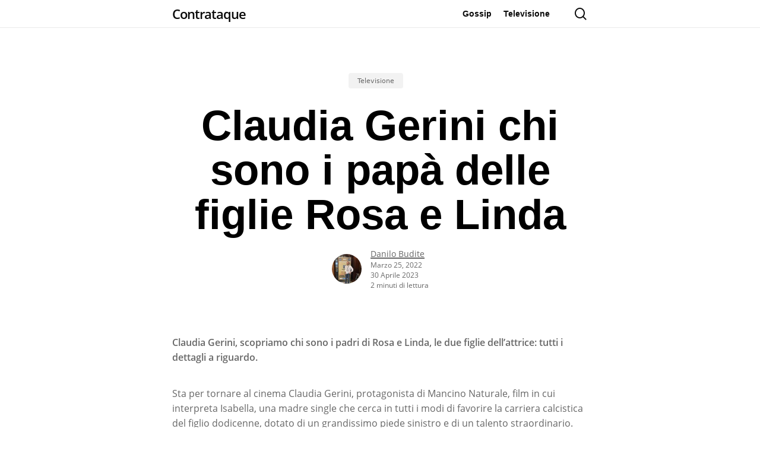

--- FILE ---
content_type: text/html; charset=utf-8
request_url: https://www.google.com/recaptcha/api2/aframe
body_size: 260
content:
<!DOCTYPE HTML><html><head><meta http-equiv="content-type" content="text/html; charset=UTF-8"></head><body><script nonce="jBHb2vW5-zpBJlQfix7LJw">/** Anti-fraud and anti-abuse applications only. See google.com/recaptcha */ try{var clients={'sodar':'https://pagead2.googlesyndication.com/pagead/sodar?'};window.addEventListener("message",function(a){try{if(a.source===window.parent){var b=JSON.parse(a.data);var c=clients[b['id']];if(c){var d=document.createElement('img');d.src=c+b['params']+'&rc='+(localStorage.getItem("rc::a")?sessionStorage.getItem("rc::b"):"");window.document.body.appendChild(d);sessionStorage.setItem("rc::e",parseInt(sessionStorage.getItem("rc::e")||0)+1);localStorage.setItem("rc::h",'1768998537326');}}}catch(b){}});window.parent.postMessage("_grecaptcha_ready", "*");}catch(b){}</script></body></html>